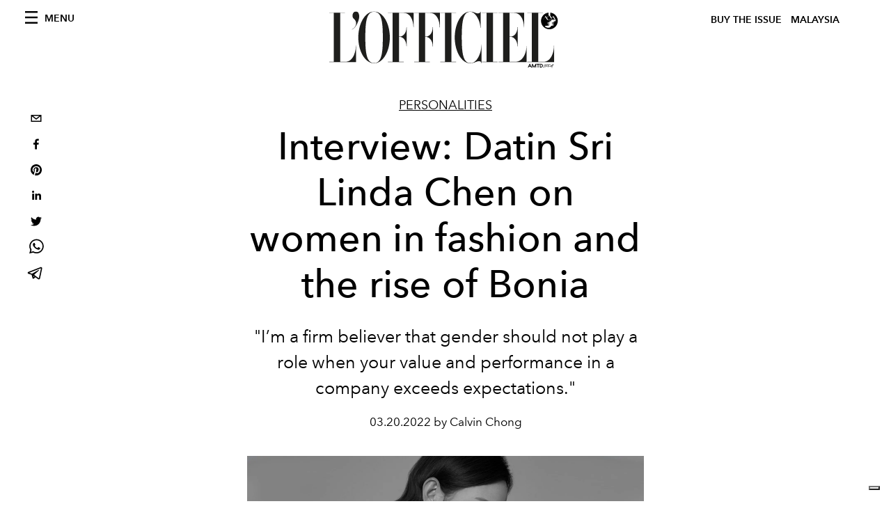

--- FILE ---
content_type: text/html; charset=utf-8
request_url: https://www.lofficielmalaysia.com/_next/data/5d6d4a87b1b454b32309fa0c13d2f36d95041297/en.json
body_size: 5791
content:
{"pageProps":{"preview":false,"subscription":{"enabled":false,"initialData":{"magazines":[{"id":"Va2MeTL5TO-Q0efmSIkMVA","externalUrl":"https://www.magzter.com/MY/AMTD-Digital-Media-Solutions/LOFFICIEL-Malaysia/Fashion/1887527","title":"November 2024","coverImage":{"alt":"L'Officiel Malaysia November 2024 issue featuring Nia Atasha in Dior","width":610,"height":782,"smartTags":["dress","book","publication","formal wear","adult","female","person","woman","portrait","fashion"],"url":"https://www.datocms-assets.com/55615/1732077963-screenshot-2024-11-20-124344.jpg?auto=format%2Ccompress&cs=srgb"}},{"id":"D3neDhRPQXKH1hc5G-x1Ng","externalUrl":"https://www.magzter.com/MY/AMTD-Digital-Media-Solutions/LOFFICIEL-Malaysia/Fashion/1851030","title":"October 2024","coverImage":{"alt":"L'Officiel Malaysia October 2024 issue featuring Nanon Korapat in Coach","width":603,"height":792,"smartTags":["accessories","bag","handbag","publication","purse","formal wear","adult","male","man","person"],"url":"https://www.datocms-assets.com/55615/1732077911-screenshot-2024-11-20-124408.jpg?auto=format%2Ccompress&cs=srgb"}},{"id":"TIoX3LYSTdGUzulRBCq9dQ","externalUrl":"https://www.magzter.com/MY/AMTD-Digital-Media-Solutions/LOFFICIEL-Malaysia/Fashion/1822499","title":"September 2024","coverImage":{"alt":"September 2024 issue featuring Win Metawin","width":2598,"height":3366,"smartTags":["person","clothing","pants","footwear","shoe","face","head","publication","wood","fashion"],"url":"https://www.datocms-assets.com/55615/1725418657-00-lom-cover-prada-win-0924-a.jpg?auto=format%2Ccompress&cs=srgb"}},{"id":"KeqTYqKDQLa0o8p2L-Nt1g","externalUrl":"https://www.magzter.com/MY/AMTD-Digital-Media-Solutions/LOFFICIEL-Malaysia/Fashion/1786230","title":"August 2024","coverImage":{"alt":"L'Officiel Malaysia August 2024 starring Qin Huilan","width":635,"height":823,"smartTags":["clothing","coat","person","glove","bag","handbag","costume","people","face","shoe"],"url":"https://www.datocms-assets.com/55615/1725423173-screenshot-2024-09-04-120954.jpg?auto=format%2Ccompress&cs=srgb"}},{"id":"QuAzMbxfQgmYvCTn4jBIQA","externalUrl":"https://www.magzter.com/MY/AMTD-Digital-Media-Solutions/LOFFICIEL-Malaysia/Fashion/1724950","title":"June/July 2024","coverImage":{"alt":"L'Officiel Malaysia June/July 2024 issue starring Supassara","width":630,"height":822,"smartTags":["clothing","pants","jeans","person","publication","shorts","face","head","hosiery","sock"],"url":"https://www.datocms-assets.com/55615/1725423122-screenshot-2024-09-04-121008.jpg?auto=format%2Ccompress&cs=srgb"}},{"id":"dH6BJkd2S2ex2FAqzQSwPQ","externalUrl":"https://www.magzter.com/MY/AMTD-Digital-Media-Solutions/LOFFICIEL-Malaysia/Fashion/1692077","title":"May 2024","coverImage":{"alt":"L'Officiel Malaysia May 2024 issue starring Alicia Amin","width":635,"height":823,"smartTags":["adult","female","person","woman","accessories","bracelet","jewelry","tattoo","publication","finger"],"url":"https://www.datocms-assets.com/55615/1725423087-screenshot-2024-09-04-121026.jpg?auto=format%2Ccompress&cs=srgb"}},{"id":"NotyVg6MQry2r1OXeZKyLA","externalUrl":"https://www.magzter.com/MY/AMTD-Digital-Media-Solutions/LOFFICIEL-Malaysia/Fashion/?redirect=true","title":"April 2024 (ver. 2)","coverImage":{"alt":"April 2024 cover featuring Ameera Khan in Ralph Lauren and Chaumet","width":662,"height":862,"smartTags":["accessories","publication","adult","female","person","woman","jewelry","ring","finger","necklace"],"url":"https://www.datocms-assets.com/55615/1712529312-screenshot-2024-04-08-062757.png?auto=format%2Ccompress&cs=srgb"}},{"id":"ZeViKUY4RKWzd7aTEBfGZQ","externalUrl":"https://www.magzter.com/MY/AMTD-Digital-Media-Solutions/LOFFICIEL-Malaysia/Fashion/?redirect=true","title":"April 2024 (ver.1)","coverImage":{"alt":"April 2024 featuring Ameera Khan in Polo Ralph Lauren","width":662,"height":861,"smartTags":["accessories","bag","handbag","coat","jacket","blazer","formal wear","suit","purse","person"],"url":"https://www.datocms-assets.com/55615/1712529319-screenshot-2024-04-08-062732.png?auto=format%2Ccompress&cs=srgb"}},{"id":"VIQlqU13RgCL42Y0DE_xFA","externalUrl":"https://www.magzter.com/MY/AMTD-Digital-Media-Solutions/LOFFICIEL-Malaysia/Fashion/1628917","title":"March 2024","coverImage":{"alt":"March 2024 cover featuring Park Gyu-young in Gucci","width":637,"height":828,"smartTags":["accessories","bag","handbag","purse","adult","female","person","woman","publication","face"],"url":"https://www.datocms-assets.com/55615/1712532418-screenshot-2024-04-08-072526.png?auto=format%2Ccompress&cs=srgb"}},{"id":"WWrB94RhSD6lst0FMcJbdA","externalUrl":"https://www.magzter.com/MY/AMTD-Digital-Media-Solutions/LOFFICIEL-Malaysia/Fashion/1591821","title":"February 2024","coverImage":{"alt":"February 2024 cover featuring Bonia","width":638,"height":830,"smartTags":["accessories","bag","handbag","couch","furniture","person","purse","face","head","wallet"],"url":"https://www.datocms-assets.com/55615/1712532337-screenshot-2024-04-08-072501.png?auto=format%2Ccompress&cs=srgb"}}],"homepage":{"id":"59894859","featuredArticleSection":[{"featuredArticle":{"id":"CGuBGw_hT5edRtxx2pRtVw","originalPublicationDate":"2025-12-01T00:00:00+08:00","_firstPublishedAt":"2025-11-28T19:34:39+08:00","publishedAuthorName":"L'Officiel Malaysia","editorName":"","slug":"swarovski-s-top-holiday-picks-sparkling-gifts-for-you-and-your-loved-ones","title":"Swarovski’s Holiday Picks: The gift of joy for you and your loved ones","abstract":"<p data-start=\"96\" data-end=\"309\">Discover Swarovski&rsquo;s dazzling holiday collection, from Millenia and Matrix to the Ariana Grande x Swarovski collection, and find the perfect sparkling gifts for yourself and your loved ones this festive season.</p>","category":{"id":"58980326","slug":"jewellery-watches","title":"Watches & Jewellery"},"previewImage":{"alt":null,"smartTags":["clothing","glove","bracelet","jewelry","person","necklace","adult","bride","female","woman"],"title":null,"urlBig":"https://www.datocms-assets.com/55615/1763526054-swarovski_2024-holiday-campaign_ariana-grande-by-mert-and-marcus-6.jpg?auto=format%2Ccompress&cs=srgb&fit=crop&h=800&w=2560","urlMedium":"https://www.datocms-assets.com/55615/1763526054-swarovski_2024-holiday-campaign_ariana-grande-by-mert-and-marcus-6.jpg?auto=format%2Ccompress&cs=srgb&fit=crop&h=660&w=868","urlSmall":"https://www.datocms-assets.com/55615/1763526054-swarovski_2024-holiday-campaign_ariana-grande-by-mert-and-marcus-6.jpg?auto=format%2Ccompress&cs=srgb&fit=crop&h=468&w=666"},"postCover":[{}]},"relatedArticles":[{"id":"CGuBGw_hT5edRtxx2pRtVw","originalPublicationDate":"2025-12-01T00:00:00+08:00","_firstPublishedAt":"2025-11-28T19:34:39+08:00","publishedAuthorName":"L'Officiel Malaysia","editorName":"","slug":"swarovski-s-top-holiday-picks-sparkling-gifts-for-you-and-your-loved-ones","title":"Swarovski’s Holiday Picks: The gift of joy for you and your loved ones","abstract":"<p data-start=\"96\" data-end=\"309\">Discover Swarovski&rsquo;s dazzling holiday collection, from Millenia and Matrix to the Ariana Grande x Swarovski collection, and find the perfect sparkling gifts for yourself and your loved ones this festive season.</p>","category":{"id":"58980326","slug":"jewellery-watches","title":"Watches & Jewellery"},"previewImage":{"alt":null,"smartTags":["clothing","glove","bracelet","jewelry","person","necklace","adult","bride","female","woman"],"title":null,"urlBig":"https://www.datocms-assets.com/55615/1763526054-swarovski_2024-holiday-campaign_ariana-grande-by-mert-and-marcus-6.jpg?auto=format%2Ccompress&cs=srgb&fit=crop&h=800&w=2560","urlMedium":"https://www.datocms-assets.com/55615/1763526054-swarovski_2024-holiday-campaign_ariana-grande-by-mert-and-marcus-6.jpg?auto=format%2Ccompress&cs=srgb&fit=crop&h=660&w=868","urlSmall":"https://www.datocms-assets.com/55615/1763526054-swarovski_2024-holiday-campaign_ariana-grande-by-mert-and-marcus-6.jpg?auto=format%2Ccompress&cs=srgb&fit=crop&h=468&w=666"},"postCover":[{}]},{"id":"ctq9DZi_R9S6ah0nsYqRpQ","originalPublicationDate":"2025-12-01T02:56:37+08:00","_firstPublishedAt":"2025-12-01T14:34:51+08:00","publishedAuthorName":"Matthew Lee","editorName":"Matthew Lee","slug":"mama-2025-awardee-full-list","title":"MAMA 2025 Winners: G-Dragon, Aespa, and Rosé, each won 4 major awards","abstract":"<p>MAMA 2025 recently concluded at the Kai Tak Main Stadium in Hong Kong. The organizers and participating artists responded in a more compassionate way, facing this unforgettable and indelible pain together with the people of Hong Kong.</p>","category":{"id":"58979993","slug":"fashion","title":"Fashion"},"previewImage":{"alt":null,"smartTags":["clothing","footwear","shoe","person","adult","female","woman","accessories","jewelry","necklace"],"title":null,"urlBig":"https://www.datocms-assets.com/55615/1764569415-1764528305-snapinsta-to_590889598_18096846794285584_7655904221842469459_n.jpg?auto=format%2Ccompress&cs=srgb&fit=crop&h=800&w=2560","urlMedium":"https://www.datocms-assets.com/55615/1764569415-1764528305-snapinsta-to_590889598_18096846794285584_7655904221842469459_n.jpg?auto=format%2Ccompress&cs=srgb&fit=crop&h=660&w=868","urlSmall":"https://www.datocms-assets.com/55615/1764569415-1764528305-snapinsta-to_590889598_18096846794285584_7655904221842469459_n.jpg?auto=format%2Ccompress&cs=srgb&fit=crop&h=468&w=666"},"postCover":[{}]},{"id":"DBPL0AghRWWWrLZV-C7LoQ","originalPublicationDate":"2025-11-30T16:41:58+08:00","_firstPublishedAt":"2025-12-01T14:33:30+08:00","publishedAuthorName":"L'Officiel Malaysia","editorName":"","slug":"asap-rocky-chanel","title":"A$AP Rocky appointed Chanel brand ambassador ahead of Chanel Metiers d'art show","abstract":"<p><span>This appointment not only breaks through the traditional boundaries of high fashion houses but also signifies a new stage in the fusion of street culture and luxury fashion.</span></p>","category":{"id":"58979993","slug":"fashion","title":"Fashion"},"previewImage":{"alt":null,"smartTags":["art","collage","face","head","person","portrait","adult","male","man","people"],"title":null,"urlBig":"https://www.datocms-assets.com/55615/1764569471-1764491313-d.avif?auto=format%2Ccompress&cs=srgb&fit=crop&h=800&w=2560","urlMedium":"https://www.datocms-assets.com/55615/1764569471-1764491313-d.avif?auto=format%2Ccompress&cs=srgb&fit=crop&h=660&w=868","urlSmall":"https://www.datocms-assets.com/55615/1764569471-1764491313-d.avif?auto=format%2Ccompress&cs=srgb&fit=crop&h=468&w=666"},"postCover":[{}]}]}],"seo":[{"attributes":null,"content":"L'Officiel Malaysia","tag":"title"},{"attributes":{"property":"og:title","content":"L'Officiel Malaysia"},"content":null,"tag":"meta"},{"attributes":{"name":"twitter:title","content":"L'Officiel Malaysia"},"content":null,"tag":"meta"},{"attributes":{"name":"description","content":"L’Officiel Malaysia sets itself apart as one of the most influential voices covering fashion, beauty, watches, jewellery and lifestyle in Malaysia."},"content":null,"tag":"meta"},{"attributes":{"property":"og:description","content":"L’Officiel Malaysia sets itself apart as one of the most influential voices covering fashion, beauty, watches, jewellery and lifestyle in Malaysia."},"content":null,"tag":"meta"},{"attributes":{"name":"twitter:description","content":"L’Officiel Malaysia sets itself apart as one of the most influential voices covering fashion, beauty, watches, jewellery and lifestyle in Malaysia."},"content":null,"tag":"meta"},{"attributes":{"property":"og:image","content":"https://www.datocms-assets.com/55615/1701979666-l_officiel-x-chanel-5107.jpg?auto=format&fit=max&w=1200"},"content":null,"tag":"meta"},{"attributes":{"property":"og:image:width","content":"1200"},"content":null,"tag":"meta"},{"attributes":{"property":"og:image:height","content":"675"},"content":null,"tag":"meta"},{"attributes":{"name":"twitter:image","content":"https://www.datocms-assets.com/55615/1701979666-l_officiel-x-chanel-5107.jpg?auto=format&fit=max&w=1200"},"content":null,"tag":"meta"},{"attributes":{"property":"og:locale","content":"en"},"content":null,"tag":"meta"},{"attributes":{"property":"og:type","content":"website"},"content":null,"tag":"meta"},{"attributes":{"property":"og:site_name","content":"L'Officiel Malaysia | Fashion, Beauty, Lifestyle, Arts & Culture"},"content":null,"tag":"meta"},{"attributes":{"property":"article:modified_time","content":"2025-12-03T02:11:48Z"},"content":null,"tag":"meta"},{"attributes":{"property":"article:publisher","content":"https://www.facebook.com/lofficielmy"},"content":null,"tag":"meta"},{"attributes":{"name":"twitter:card","content":"summary"},"content":null,"tag":"meta"},{"attributes":{"name":"twitter:site","content":"@https://twitter.com/lofficielmy"},"content":null,"tag":"meta"}],"homepageBlocks":[{"id":"148970141","__typename":"TwoArticleAndAdvRecord","sectionTitle":"","featuredArticles":[{"id":"DE7bnH_BRw2OQp8UYP93lg","originalPublicationDate":"2025-11-05T00:00:00+08:00","_firstPublishedAt":"2025-11-05T18:03:31+08:00","publishedAuthorName":"L'Officiel Malaysia","editorName":"","slug":"cover-story-zerobaseone-s-sung-han-bin-and-park-gun-wook-on-seizing-the-moment","title":"Cover Story: ZEROBASEONE's Sung Han Bin and Park Gun Wook on seizing the moment","abstract":"<p class=\"p1\">From rookie awards to world tours, ZEROBASEONE is proving that their moment is not coming, it is already here. Sung Han Bin and Park Gun Wook tell us how it is done.&nbsp;</p>","category":{"id":"59008659","slug":"issues","title":"Issues"},"previewImage":{"alt":null,"smartTags":["coat","jacket","vest","pants","sweater","people","person","photography","blazer","sweatshirt"],"title":null,"urlBig":"https://www.datocms-assets.com/55615/1762152138-lom-cover-story-coach-1125-web-copy.jpg?auto=format%2Ccompress&crop=focalpoint&cs=srgb&fit=crop&fp-x=0.49&fp-y=0.27&h=800&w=2560","urlMedium":"https://www.datocms-assets.com/55615/1762152138-lom-cover-story-coach-1125-web-copy.jpg?auto=format%2Ccompress&crop=focalpoint&cs=srgb&fit=crop&fp-x=0.49&fp-y=0.27&h=660&w=868","urlSmall":"https://www.datocms-assets.com/55615/1762152138-lom-cover-story-coach-1125-web-copy.jpg?auto=format%2Ccompress&crop=focalpoint&cs=srgb&fit=crop&fp-x=0.49&fp-y=0.27&h=468&w=666"},"postCover":[{}]},{"id":"a7uuM1cTT46ELPhXUa8OQQ","originalPublicationDate":"2025-11-20T00:00:00+08:00","_firstPublishedAt":"2025-11-20T19:00:00+08:00","publishedAuthorName":"L'Officiel Malaysia","editorName":"","slug":"digital-cover-work-mode-on-feat-model-janice-low-in-celine","title":"Digital cover: Work mode — on — feat. model Janice Low in Celine ","abstract":"<p class=\"p1\">Our latest digital cover celebrates Michael Rider&rsquo;s debut collection for Celine.</p>","category":{"id":"147563500","slug":"digital-cover","title":"Digital Cover"},"previewImage":{"alt":null,"smartTags":["formal wear","suit","blazer","jacket","shoe","adult","male","man","person","tuxedo"],"title":null,"urlBig":"https://www.datocms-assets.com/55615/1763622385-lom-digital-cover-celine-1125-hr1.jpg?auto=format%2Ccompress&crop=focalpoint&cs=srgb&fit=crop&fp-x=0.42&fp-y=0.21&h=800&w=2560","urlMedium":"https://www.datocms-assets.com/55615/1763622385-lom-digital-cover-celine-1125-hr1.jpg?auto=format%2Ccompress&crop=focalpoint&cs=srgb&fit=crop&fp-x=0.42&fp-y=0.21&h=660&w=868","urlSmall":"https://www.datocms-assets.com/55615/1763622385-lom-digital-cover-celine-1125-hr1.jpg?auto=format%2Ccompress&crop=focalpoint&cs=srgb&fit=crop&fp-x=0.42&fp-y=0.21&h=468&w=666"},"postCover":[{}]}]},{"id":"59894896","__typename":"LatestArticleRecord","sectionTitle":"Latest","blockRank":1},{"id":"60016426","__typename":"LatestArticleRecord","sectionTitle":"Latest","blockRank":2},{"id":"SJgr9LLDTr6tYQUh20_CIQ","sectionTitle":"","__typename":"BigArticleAndTwoRelatedRecord","featuredArticle":{"id":"NyF_H6aqQ66taK-uGxSx_Q","originalPublicationDate":null,"_firstPublishedAt":"2025-11-19T22:42:33+08:00","publishedAuthorName":"L'Officiel Malaysia","editorName":"","slug":"live-ji-chang-wook-celebrates-rado-s-milestones-in-bangkok","title":"LIVE: Ji Chang-wook celebrates Rado's milestones in Bangkok","abstract":"<p>Want to be part of this special occasion? Watch it live here on Nov 20, 7 PM (Malaysia time).</p>","category":{"id":"58980326","slug":"jewellery-watches","title":"Watches & Jewellery"},"previewImage":{"alt":null,"smartTags":["silhouette","adult","male","man","person","advertisement","poster"],"title":null,"urlBig":"https://www.datocms-assets.com/55615/1763562982-img_1967.jpg?auto=format%2Ccompress&cs=srgb&fit=crop&h=800&w=2560","urlMedium":"https://www.datocms-assets.com/55615/1763562982-img_1967.jpg?auto=format%2Ccompress&cs=srgb&fit=crop&h=660&w=868","urlSmall":"https://www.datocms-assets.com/55615/1763562982-img_1967.jpg?auto=format%2Ccompress&cs=srgb&fit=crop&h=468&w=666"},"postCover":[{}]},"relatedArticles":[{"id":"Ewh_1mE_SlyrKRKEifkpjg","originalPublicationDate":"2025-06-16T00:00:00+08:00","_firstPublishedAt":"2025-06-16T15:54:45+08:00","publishedAuthorName":"Calvin Chong","editorName":"","slug":"video-exclusive-interview-nct-do-young-album-soar-2025-asia-concert-tour","title":"[VIDEO] Exclusive: NCT's DO YOUNG on his new album \"Soar\" and 2025 Asia concert tour","abstract":"<p>Hoping to give his fans \"the power to make people dream\", NCT's DO YOUNG sits down with us to dissect his 2nd solo album, <em>Soar, </em>and what he hopes for fans in his upcoming concert tour in Asia.</p>","category":{"id":"58980017","slug":"personalities","title":"Personalities"},"previewImage":{"alt":null,"smartTags":["clothing","shirt","accessories","formal wear","tie","person","publication","book"],"title":null,"urlBig":"https://www.datocms-assets.com/55615/1749810859-yellow-bold-modern-travel-vlog-youtube-thumbnail_20250613_182334_0000.png?auto=format%2Ccompress&cs=srgb&fit=crop&h=800&w=2560","urlMedium":"https://www.datocms-assets.com/55615/1749810859-yellow-bold-modern-travel-vlog-youtube-thumbnail_20250613_182334_0000.png?auto=format%2Ccompress&cs=srgb&fit=crop&h=660&w=868","urlSmall":"https://www.datocms-assets.com/55615/1749810859-yellow-bold-modern-travel-vlog-youtube-thumbnail_20250613_182334_0000.png?auto=format%2Ccompress&cs=srgb&fit=crop&h=468&w=666"},"postCover":[{}]},{"id":"OiAlJaN7QnSqz7Xly477lQ","originalPublicationDate":null,"_firstPublishedAt":"2025-11-26T21:17:56+08:00","publishedAuthorName":"Angel Fong & Joshua Pang","editorName":"","slug":"interview-hong-kong-actress-charmaine-sheh-on-new-luxury-fearless-roles-and-more","title":"Interview: Hong Kong Actress Charmaine Sheh on new luxury, fearless roles and more","abstract":"<p class=\"p1\">For Charmaine Sheh, &ldquo;new luxury&rdquo; isn&rsquo;t about excess, but about ease, curiosity, and the courage to explore new experiences she&rsquo;s never had before.</p>","category":{"id":"59008659","slug":"issues","title":"Issues"},"previewImage":{"alt":null,"smartTags":["adult","female","person","woman","dancing","jewelry","necklace","pants","formal wear","shoe"],"title":null,"urlBig":"https://www.datocms-assets.com/55615/1764162492-lo-chermaine-sheh-1225-web3.jpg?auto=format%2Ccompress&crop=focalpoint&cs=srgb&fit=crop&fp-x=0.51&fp-y=0.24&h=800&w=2560","urlMedium":"https://www.datocms-assets.com/55615/1764162492-lo-chermaine-sheh-1225-web3.jpg?auto=format%2Ccompress&crop=focalpoint&cs=srgb&fit=crop&fp-x=0.51&fp-y=0.24&h=660&w=868","urlSmall":"https://www.datocms-assets.com/55615/1764162492-lo-chermaine-sheh-1225-web3.jpg?auto=format%2Ccompress&crop=focalpoint&cs=srgb&fit=crop&fp-x=0.51&fp-y=0.24&h=468&w=666"},"postCover":[{}]}]},{"id":"60016483","__typename":"ArticlesFromACategoryRecord","sectionTitle":"Fashion","blockRank":1,"category":{"id":"58979993"}},{"id":"60016507","__typename":"ArticlesFromACategoryRecord","sectionTitle":"Beauty","blockRank":1,"category":{"id":"58979981"}},{"id":"60016484","__typename":"ArticlesFromACategoryRecord","sectionTitle":"Watches & Jewellery","blockRank":1,"category":{"id":"58980326"}},{"id":"60016509","sectionTitle":"","__typename":"BigArticleAndTwoRelatedRecord","featuredArticle":{"id":"NW1BS-IfQNaZrFEUBsZdFA","originalPublicationDate":null,"_firstPublishedAt":"2025-11-06T13:48:50+08:00","publishedAuthorName":"L'Officiel Malaysia","editorName":"L'Officiel Malaysia","slug":"my11loff-every-fashion-moment-at-the-l-officiel-malaysia-s-out-of-the-world-celeb","title":"#MY11LOFF: Every fashion moment at the L'Officiel Malaysia's Out of The World celebration","abstract":"<p><span>Cosmic chic in full orbit.</span></p>","category":{"id":"58979993","slug":"fashion","title":"Fashion"},"previewImage":{"alt":null,"smartTags":["club","cup","urban","people","person","night club","adult","male","man","party"],"title":null,"urlBig":"https://www.datocms-assets.com/55615/1761876615-sau_6146_photo_by_saufi_nadzri.jpg?auto=format%2Ccompress&cs=srgb&fit=crop&h=800&w=2560","urlMedium":"https://www.datocms-assets.com/55615/1761876615-sau_6146_photo_by_saufi_nadzri.jpg?auto=format%2Ccompress&cs=srgb&fit=crop&h=660&w=868","urlSmall":"https://www.datocms-assets.com/55615/1761876615-sau_6146_photo_by_saufi_nadzri.jpg?auto=format%2Ccompress&cs=srgb&fit=crop&h=468&w=666"},"postCover":[{}]},"relatedArticles":[{"id":"OaCoGH19SS-Z5dVyE-b9ow","originalPublicationDate":"2025-11-01T00:00:00+08:00","_firstPublishedAt":"2025-11-01T08:41:50+08:00","publishedAuthorName":"L'Officiel Malaysia ","editorName":"","slug":"go-west-the-vibrant-arty-heart-of-zurich","title":"Go West: The vibrant, arty heart of Zürich","abstract":"<p style=\"font-weight: 400;\">Once an industrial hub, Z&uuml;rich-West has reinvented itself as the city&rsquo;s most dynamic &mdash; and artistic &mdash; district.</p>","category":{"id":"58980443","slug":"travel","title":"Travel"},"previewImage":{"alt":null,"smartTags":["container","laden","shop","shopping","store","z","city","cityscape","construction crane","intersection","metropolis","neighborhood","road","street","urban","person","outdoors"],"title":"FREITAG Flagship Store","urlBig":"https://www.datocms-assets.com/55615/1761043868-freitag-flagship-store-aussenansicht.jpg?auto=format%2Ccompress&cs=srgb&fit=crop&h=800&w=2560","urlMedium":"https://www.datocms-assets.com/55615/1761043868-freitag-flagship-store-aussenansicht.jpg?auto=format%2Ccompress&cs=srgb&fit=crop&h=660&w=868","urlSmall":"https://www.datocms-assets.com/55615/1761043868-freitag-flagship-store-aussenansicht.jpg?auto=format%2Ccompress&cs=srgb&fit=crop&h=468&w=666"},"postCover":[{}]},{"id":"Ib8vBJ9yRyOBt6bFFOGAyA","originalPublicationDate":"2025-11-05T00:00:00+08:00","_firstPublishedAt":"2025-11-05T16:33:30+08:00","publishedAuthorName":"Amelia Tan","editorName":"Amelia Tan","slug":"loff-after-hours-the-distinctive-bars-to-end-the-night-right","title":"LOFF After Hours: Distinctive bars to end the night right in KL","abstract":"<p style=\"font-weight: 400;\"><span>With signature cocktails, cozy atmosphere, and good company.</span></p>","category":{"id":"58979894","slug":"art","title":"Arts, Culture & Lifestyle"},"previewImage":{"alt":null,"smartTags":["furniture","table","lighting","coffee table","dining table","couch","chair","lamp","tabletop"],"title":null,"urlBig":"https://www.datocms-assets.com/55615/1761406298-l-copy.jpg?auto=format%2Ccompress&cs=srgb&fit=crop&h=800&w=2560","urlMedium":"https://www.datocms-assets.com/55615/1761406298-l-copy.jpg?auto=format%2Ccompress&cs=srgb&fit=crop&h=660&w=868","urlSmall":"https://www.datocms-assets.com/55615/1761406298-l-copy.jpg?auto=format%2Ccompress&cs=srgb&fit=crop&h=468&w=666"},"postCover":[{}]}]},{"id":"60016518","__typename":"ArticlesFromACategoryRecord","sectionTitle":"Arts, Culture & Lifestyle","blockRank":1,"category":{"id":"58979894"}}]}}},"__lang":"en","__namespaces":{"common":{"variable-example":"Using a variable {{count}}","article--written-by-label":"by","mainNav--categories-label":"Categories","mainNav--follow-label":"Follow us","mainNav--search-label":"Search","footer--subscription-label":"Subscriptions","footer--about-label":"About","footer--contacts-label":"Contacts","footer--newsletter-title":"Newsletter","footer--newsletter-name":"Name","footer--newsletter-error-message":"Mandatory field","footer--newsletter-surname":"Surname","footer--newsletter-email":"Email","footer--newsletter-tos-acceptance-placeholder":"TOS Acceptance","footer--newsletter-tos-acceptance":"Accept TOS","footer--newsletter-tos-text":"I hereby give my consent to the processing of my personal data for the purposes of ","footer--newsletter-subscribing":"Subscribing","footer--newsletter-subscribed":"Subscribed","footer--newsletter-subscribe":"Subscribe","article--related-articles-label":"Related Articles","article--related-recommended-articles-label":"Recommended posts for you","search--found-label":"Found","search--results-label":"results","search--seo-title-no-query":"Search results page","search--seo-title-with-query":"Search results for:","search--pretitle-label":"SEARCH RESULTS FOR","search--page-label":"Page"}}},"__N_SSG":true}

--- FILE ---
content_type: text/html; charset=utf-8
request_url: https://www.lofficielmalaysia.com/_next/data/5d6d4a87b1b454b32309fa0c13d2f36d95041297/en/issues.json
body_size: 2250
content:
{"pageProps":{"subscription":{"enabled":false,"initialData":{"magazines":[{"id":"Va2MeTL5TO-Q0efmSIkMVA","externalUrl":"https://www.magzter.com/MY/AMTD-Digital-Media-Solutions/LOFFICIEL-Malaysia/Fashion/1887527","title":"November 2024","coverImage":{"alt":"L'Officiel Malaysia November 2024 issue featuring Nia Atasha in Dior","width":610,"height":782,"smartTags":["dress","book","publication","formal wear","adult","female","person","woman","portrait","fashion"],"url":"https://www.datocms-assets.com/55615/1732077963-screenshot-2024-11-20-124344.jpg?auto=format%2Ccompress&cs=srgb"}},{"id":"D3neDhRPQXKH1hc5G-x1Ng","externalUrl":"https://www.magzter.com/MY/AMTD-Digital-Media-Solutions/LOFFICIEL-Malaysia/Fashion/1851030","title":"October 2024","coverImage":{"alt":"L'Officiel Malaysia October 2024 issue featuring Nanon Korapat in Coach","width":603,"height":792,"smartTags":["accessories","bag","handbag","publication","purse","formal wear","adult","male","man","person"],"url":"https://www.datocms-assets.com/55615/1732077911-screenshot-2024-11-20-124408.jpg?auto=format%2Ccompress&cs=srgb"}},{"id":"TIoX3LYSTdGUzulRBCq9dQ","externalUrl":"https://www.magzter.com/MY/AMTD-Digital-Media-Solutions/LOFFICIEL-Malaysia/Fashion/1822499","title":"September 2024","coverImage":{"alt":"September 2024 issue featuring Win Metawin","width":2598,"height":3366,"smartTags":["person","clothing","pants","footwear","shoe","face","head","publication","wood","fashion"],"url":"https://www.datocms-assets.com/55615/1725418657-00-lom-cover-prada-win-0924-a.jpg?auto=format%2Ccompress&cs=srgb"}},{"id":"KeqTYqKDQLa0o8p2L-Nt1g","externalUrl":"https://www.magzter.com/MY/AMTD-Digital-Media-Solutions/LOFFICIEL-Malaysia/Fashion/1786230","title":"August 2024","coverImage":{"alt":"L'Officiel Malaysia August 2024 starring Qin Huilan","width":635,"height":823,"smartTags":["clothing","coat","person","glove","bag","handbag","costume","people","face","shoe"],"url":"https://www.datocms-assets.com/55615/1725423173-screenshot-2024-09-04-120954.jpg?auto=format%2Ccompress&cs=srgb"}},{"id":"QuAzMbxfQgmYvCTn4jBIQA","externalUrl":"https://www.magzter.com/MY/AMTD-Digital-Media-Solutions/LOFFICIEL-Malaysia/Fashion/1724950","title":"June/July 2024","coverImage":{"alt":"L'Officiel Malaysia June/July 2024 issue starring Supassara","width":630,"height":822,"smartTags":["clothing","pants","jeans","person","publication","shorts","face","head","hosiery","sock"],"url":"https://www.datocms-assets.com/55615/1725423122-screenshot-2024-09-04-121008.jpg?auto=format%2Ccompress&cs=srgb"}},{"id":"dH6BJkd2S2ex2FAqzQSwPQ","externalUrl":"https://www.magzter.com/MY/AMTD-Digital-Media-Solutions/LOFFICIEL-Malaysia/Fashion/1692077","title":"May 2024","coverImage":{"alt":"L'Officiel Malaysia May 2024 issue starring Alicia Amin","width":635,"height":823,"smartTags":["adult","female","person","woman","accessories","bracelet","jewelry","tattoo","publication","finger"],"url":"https://www.datocms-assets.com/55615/1725423087-screenshot-2024-09-04-121026.jpg?auto=format%2Ccompress&cs=srgb"}},{"id":"NotyVg6MQry2r1OXeZKyLA","externalUrl":"https://www.magzter.com/MY/AMTD-Digital-Media-Solutions/LOFFICIEL-Malaysia/Fashion/?redirect=true","title":"April 2024 (ver. 2)","coverImage":{"alt":"April 2024 cover featuring Ameera Khan in Ralph Lauren and Chaumet","width":662,"height":862,"smartTags":["accessories","publication","adult","female","person","woman","jewelry","ring","finger","necklace"],"url":"https://www.datocms-assets.com/55615/1712529312-screenshot-2024-04-08-062757.png?auto=format%2Ccompress&cs=srgb"}},{"id":"ZeViKUY4RKWzd7aTEBfGZQ","externalUrl":"https://www.magzter.com/MY/AMTD-Digital-Media-Solutions/LOFFICIEL-Malaysia/Fashion/?redirect=true","title":"April 2024 (ver.1)","coverImage":{"alt":"April 2024 featuring Ameera Khan in Polo Ralph Lauren","width":662,"height":861,"smartTags":["accessories","bag","handbag","coat","jacket","blazer","formal wear","suit","purse","person"],"url":"https://www.datocms-assets.com/55615/1712529319-screenshot-2024-04-08-062732.png?auto=format%2Ccompress&cs=srgb"}},{"id":"VIQlqU13RgCL42Y0DE_xFA","externalUrl":"https://www.magzter.com/MY/AMTD-Digital-Media-Solutions/LOFFICIEL-Malaysia/Fashion/1628917","title":"March 2024","coverImage":{"alt":"March 2024 cover featuring Park Gyu-young in Gucci","width":637,"height":828,"smartTags":["accessories","bag","handbag","purse","adult","female","person","woman","publication","face"],"url":"https://www.datocms-assets.com/55615/1712532418-screenshot-2024-04-08-072526.png?auto=format%2Ccompress&cs=srgb"}},{"id":"WWrB94RhSD6lst0FMcJbdA","externalUrl":"https://www.magzter.com/MY/AMTD-Digital-Media-Solutions/LOFFICIEL-Malaysia/Fashion/1591821","title":"February 2024","coverImage":{"alt":"February 2024 cover featuring Bonia","width":638,"height":830,"smartTags":["accessories","bag","handbag","couch","furniture","person","purse","face","head","wallet"],"url":"https://www.datocms-assets.com/55615/1712532337-screenshot-2024-04-08-072501.png?auto=format%2Ccompress&cs=srgb"}},{"id":"LL50QzbKSxuroEBfsPo05Q","externalUrl":"https://www.magzter.com/MY/AMTD-Digital-Media-Solutions/LOFFICIEL-Malaysia/Fashion/?redirect=true","title":"December/January 2023/2024","coverImage":{"alt":"December/January 2023/2024 issue featuring Janice Low and Aria Ma in Chanel","width":2000,"height":2591,"smartTags":["publication","adult","female","person","woman","jewelry","necklace","face","clothing","dress"],"url":"https://www.datocms-assets.com/55615/1701979674-lo-my-1223.jpg?auto=format%2Ccompress&cs=srgb"}},{"id":"HS4YWFavTkaFZs9H_L1l_g","externalUrl":"https://www.magzter.com/MY/AMTD-Digital-Media-Solutions/LOFFICIEL-Malaysia/Fashion/1499744","title":"November 2023","coverImage":{"alt":"November 2023 issue featuring Lisha Ho in Dior and Cartier","width":725,"height":948,"smartTags":["publication","accessories","jewelry","necklace","person","face","head","book","pendant"],"url":"https://www.datocms-assets.com/55615/1701980534-screenshot-2023-12-08-042202.jpg?auto=format%2Ccompress&cs=srgb"}},{"id":"k6B86NDkRq2VGVSdF4SYrw","externalUrl":"https://www.magzter.com/MY/AMTD-Digital-Media-Solutions/LOFFICIEL-Malaysia/Fashion/1470160","title":"October 2023","coverImage":{"alt":"L'Officiel Malaysia October 2023 issue - Youngji in Coach","width":2000,"height":2591,"smartTags":["dress","fashion","adult","female","person","woman","black hair","formal wear","photography","portrait"],"url":"https://www.datocms-assets.com/55615/1696480146-lo-my-1023.jpg?auto=format%2Ccompress&cs=srgb"}},{"id":"185218706","externalUrl":"https://www.magzter.com/MY/AMTD-Digital-Media-Solutions/LOFFICIEL-Malaysia/Fashion/1438636","title":"September 2023","coverImage":{"alt":"L'Officiel Malaysia September 2023 issue - Sana in Prada","width":739,"height":959,"smartTags":["accessories","bag","handbag","purse","adult","female","person","woman","face","publication"],"url":"https://www.datocms-assets.com/55615/1696481999-screenshot-2023-10-05-125934.jpg?auto=format%2Ccompress&cs=srgb"}},{"id":"160787211","externalUrl":"https://www.magzter.com/SG/AMTD-Digital-Media-Solutions/L%27OFFICIEL-Malaysia/Fashion/1402721","title":"August 2023","coverImage":{"alt":"L'Officiel Malaysia August 2023 - Ameera Khan in Miu Miu","width":586,"height":758,"smartTags":["coat","accessories","bag","handbag","purse","glove","publication","person","sweater","face"],"url":"https://www.datocms-assets.com/55615/1691551455-screenshot-2023-08-09-112244.jpg?auto=format%2Ccompress&cs=srgb"}},{"id":"160787210","externalUrl":"https://www.magzter.com/SG/AMTD-Digital-Media-Solutions/L%27OFFICIEL-Malaysia/Fashion/1338977","title":"June/July 2023","coverImage":{"alt":"L'Officiel Malaysia May 2023 issue - Amelia Henderson in Longines","width":427,"height":586,"smartTags":["wristwatch","adult","female","person","woman","body part","finger","hand","accessories","ankle"],"url":"https://www.datocms-assets.com/55615/1691551459-screenshot-2023-08-09-112401.jpg?auto=format%2Ccompress&cs=srgb"}},{"id":"160787209","externalUrl":"https://www.magzter.com/SG/AMTD-Digital-Media-Solutions/L%27OFFICIEL-Malaysia/Fashion/1306502","title":"May 2023","coverImage":{"alt":"L'Officiel Malaysia May 2023 issue - Alicia Amin in Fendi","width":736,"height":959,"smartTags":["publication","person","advertisement","face","head"],"url":"https://www.datocms-assets.com/55615/1691551447-screenshot-2023-08-09-112219.jpg?auto=format%2Ccompress&cs=srgb"}},{"id":"147751851","externalUrl":"https://www.magzter.com/SG/AMTD-Digital-Media-Solutions/L%27OFFICIEL-Malaysia/Fashion/1272188","title":"April 2023","coverImage":{"alt":"L'Officiel Malaysia April 2023 issue featuring Daiyan Trisha","width":1920,"height":2488,"smartTags":["adult","female","person","woman","bag","handbag","coat","advertisement","high heel","jacket"],"url":"https://www.datocms-assets.com/55615/1680517549-lo-my-0423.jpg?auto=format%2Ccompress&cs=srgb"}}]}},"__lang":"en","__namespaces":{"common":{"variable-example":"Using a variable {{count}}","article--written-by-label":"by","mainNav--categories-label":"Categories","mainNav--follow-label":"Follow us","mainNav--search-label":"Search","footer--subscription-label":"Subscriptions","footer--about-label":"About","footer--contacts-label":"Contacts","footer--newsletter-title":"Newsletter","footer--newsletter-name":"Name","footer--newsletter-error-message":"Mandatory field","footer--newsletter-surname":"Surname","footer--newsletter-email":"Email","footer--newsletter-tos-acceptance-placeholder":"TOS Acceptance","footer--newsletter-tos-acceptance":"Accept TOS","footer--newsletter-tos-text":"I hereby give my consent to the processing of my personal data for the purposes of ","footer--newsletter-subscribing":"Subscribing","footer--newsletter-subscribed":"Subscribed","footer--newsletter-subscribe":"Subscribe","article--related-articles-label":"Related Articles","article--related-recommended-articles-label":"Recommended posts for you","search--found-label":"Found","search--results-label":"results","search--seo-title-no-query":"Search results page","search--seo-title-with-query":"Search results for:","search--pretitle-label":"SEARCH RESULTS FOR","search--page-label":"Page"}}},"__N_SSG":true}

--- FILE ---
content_type: text/html; charset=utf-8
request_url: https://www.google.com/recaptcha/api2/aframe
body_size: 247
content:
<!DOCTYPE HTML><html><head><meta http-equiv="content-type" content="text/html; charset=UTF-8"></head><body><script nonce="vNsTxen4dywiHSOI8giUhg">/** Anti-fraud and anti-abuse applications only. See google.com/recaptcha */ try{var clients={'sodar':'https://pagead2.googlesyndication.com/pagead/sodar?'};window.addEventListener("message",function(a){try{if(a.source===window.parent){var b=JSON.parse(a.data);var c=clients[b['id']];if(c){var d=document.createElement('img');d.src=c+b['params']+'&rc='+(localStorage.getItem("rc::a")?sessionStorage.getItem("rc::b"):"");window.document.body.appendChild(d);sessionStorage.setItem("rc::e",parseInt(sessionStorage.getItem("rc::e")||0)+1);localStorage.setItem("rc::h",'1764780123230');}}}catch(b){}});window.parent.postMessage("_grecaptcha_ready", "*");}catch(b){}</script></body></html>

--- FILE ---
content_type: application/javascript; charset=utf-8
request_url: https://www.lofficielmalaysia.com/_next/static/5d6d4a87b1b454b32309fa0c13d2f36d95041297/_buildManifest.js
body_size: 283
content:
self.__BUILD_MANIFEST=function(s,c,a,e,t,g,u,i,n){return{__rewrites:{beforeFiles:[],afterFiles:[],fallback:[]},"/":[s,e,t,g,u,c,a,"static/chunks/pages/index-f3d038ebdf09c806.js"],"/_error":["static/chunks/pages/_error-2006e5dc730ea353.js"],"/categories/[slug]":[s,e,t,c,i,a,"static/chunks/pages/categories/[slug]-bf35d0081a68f90d.js"],"/categories/[slug]/p/[page]":[s,e,t,c,i,a,"static/chunks/pages/categories/[slug]/p/[page]-0c92953aaf4ef006.js"],"/contacts":[s,e,t,g,c,a,"static/chunks/pages/contacts-5b695c8fe3237d42.js"],"/issues":[s,e,g,c,a,"static/chunks/pages/issues-2ea7938fe69e424a.js"],"/search":[s,t,g,"static/chunks/5540-744611c5e7ff2af7.js","static/chunks/4615-734e310bb1c4ffde.js",c,a,"static/chunks/pages/search-b3e4aa0a3bcd1cf0.js"],"/tags/[slug]":[s,e,t,c,n,a,"static/chunks/pages/tags/[slug]-3dceb7744938be07.js"],"/tags/[slug]/p/[page]":[s,e,t,c,n,a,"static/chunks/pages/tags/[slug]/p/[page]-bcd7a840fc83726e.js"],"/[category]/[slug]":[s,e,t,g,u,"static/chunks/8812-604545594070dc6b.js",c,a,"static/chunks/pages/[category]/[slug]-064bdbae0a6788fb.js"],sortedPages:["/","/_app","/_error","/categories/[slug]","/categories/[slug]/p/[page]","/contacts","/issues","/search","/tags/[slug]","/tags/[slug]/p/[page]","/[category]/[slug]"]}}("static/chunks/7752-0ee45dbe579cac7a.js","static/chunks/5195-c48710eb2659dd6f.js","static/css/92dccaead4ed6abf.css","static/chunks/7680-53bf0fb324c851f0.js","static/chunks/1162-45850e036faad960.js","static/chunks/6130-e546692bcb79011a.js","static/chunks/8569-3d4b7cc46403b650.js","static/chunks/9065-f4df188a1165dde2.js","static/chunks/3132-b43b27988b43fe3e.js"),self.__BUILD_MANIFEST_CB&&self.__BUILD_MANIFEST_CB();

--- FILE ---
content_type: application/javascript; charset=utf-8
request_url: https://www.lofficielmalaysia.com/_next/static/chunks/4666.0d335492c00d4b96.js
body_size: 288
content:
"use strict";(self.webpackChunk_N_E=self.webpackChunk_N_E||[]).push([[4666],{4666:function(i,l,a){a.r(l),a.d(l,{default:function(){return h}});var t=a(3288),e=a(2493),s=a.n(e);function h(i){var l,a,e,h,d,r,n=i.caption,c=i.images,o=function(i,l){var a=arguments.length>2&&void 0!==arguments[2]?arguments[2]:5,t=i.height,e=i.width,s=e/t,h=0,d=0,r=100,n=0;return i&&l?(h=l.height,d=l.width/h,r=100-a):(d=0,r=100),{image_1:s*r/(n=s+d),image_2:d*r/n}};return(0,t.jsxs)("div",{className:"space--both-5",children:[(0,t.jsxs)("div",{className:"image-row",children:[(0,t.jsx)("div",{className:"adaptive-img",style:{display:"inline-block",position:"relative",width:"".concat(o(c[0],c[1],2.5).image_1,"%")},children:(0,t.jsx)(s(),{alt:c[0].alt?c[0].alt:null===(l=c[0].smartTags)||void 0===l?void 0:l.join(" "),src:c[0].url,height:c[0].height,width:c[0].width,placeholder:"blur",blurDataURL:c[0].blurUpThumb})}),c[1]&&(0,t.jsx)("div",{className:"adaptive-img",style:{display:"inline-block",position:"relative",width:"".concat(o(c[0],c[1],2.5).image_2,"%")},children:(0,t.jsx)(s(),{alt:c[1].alt?c[1].alt:null===(a=c[1].smartTags)||void 0===a?void 0:a.join(" "),src:c[1].url,height:c[1].height,width:c[1].width,placeholder:"blur",blurDataURL:c[1].blurUpThumb})})]}),c[2]&&(0,t.jsxs)("div",{className:"image-row",children:[(0,t.jsx)("div",{className:"adaptive-img",style:{display:"inline-block",position:"relative",width:"".concat(o(c[2],c[3],2.5).image_1,"%")},children:(0,t.jsx)(s(),{alt:c[2].alt?c[2].alt:null===(e=c[2].smartTags)||void 0===e?void 0:e.join(" "),src:c[2].url,height:c[2].height,width:c[2].width,placeholder:"blur",blurDataURL:c[2].blurUpThumb})}),c[3]&&(0,t.jsx)("div",{className:"adaptive-img",style:{display:"inline-block",position:"relative",width:"".concat(o(c[2],c[3],2.5).image_2,"%")},children:(0,t.jsx)(s(),{alt:c[3].alt?c[3].alt:null===(h=c[3].smartTags)||void 0===h?void 0:h.join(" "),src:c[3].url,height:c[3].height,width:c[3].width,placeholder:"blur",blurDataURL:c[3].blurUpThumb})})]}),c[4]&&(0,t.jsxs)("div",{className:"image-row",children:[(0,t.jsx)("div",{className:"adaptive-img",style:{display:"inline-block",position:"relative",width:"".concat(o(c[4],c[5],2.5).image_1,"%")},children:(0,t.jsx)(s(),{alt:c[4].alt?c[4].alt:null===(d=c[4].smartTags)||void 0===d?void 0:d.join(" "),src:c[4].url,height:c[4].height,width:c[4].width,placeholder:"blur",blurDataURL:c[4].blurUpThumb})}),c[5]&&(0,t.jsx)("div",{className:"adaptive-img",style:{display:"inline-block",position:"relative",width:"".concat(o(c[4],c[5],2.5).image_2,"%")},children:(0,t.jsx)(s(),{alt:c[5].alt?c[5].alt:null===(r=c[5].smartTags)||void 0===r?void 0:r.join(" "),src:c[5].url,height:c[5].height,width:c[5].width,placeholder:"blur",blurDataURL:c[5].blurUpThumb})})]}),n&&(0,t.jsx)("div",{className:"space--both-1",children:(0,t.jsx)("div",{className:"align--center",children:n})})]})}}}]);

--- FILE ---
content_type: application/javascript; charset=utf-8
request_url: https://www.lofficielmalaysia.com/_next/static/chunks/9065-f4df188a1165dde2.js
body_size: 4781
content:
"use strict";(self.webpackChunk_N_E=self.webpackChunk_N_E||[]).push([[9065,37,5886,1627],{7165:function(e,i,l){var a=l(3288),s=l(6731),t=l.n(s),o=l(2493),n=l.n(o),d=l(1459),r=l(1162);i.Z=function(e){var i=e.featuredArticles;return(0,a.jsx)("div",{className:"wrap--on-lap",children:(0,a.jsx)("div",{className:"grid",style:{display:"block"},children:null===i||void 0===i?void 0:i.filter((function(e){return void 0!==e})).map((function(e){var i,l,s,o=(null===e||void 0===e?void 0:e.originalPublicationDate)?null===e||void 0===e?void 0:e.originalPublicationDate:null===e||void 0===e?void 0:e._firstPublishedAt,c=(null===e||void 0===e?void 0:e.publishedAuthorName)?null===e||void 0===e?void 0:e.publishedAuthorName:null===e||void 0===e?void 0:e.editorName;return(0,a.jsx)("div",{className:"grid__item lap-4-12",children:(0,a.jsx)("div",{className:"space--bottom-1-on-lap",children:(0,a.jsx)(t(),{href:"/".concat(null===e||void 0===e||null===(i=e.category)||void 0===i?void 0:i.slug,"/").concat(null===e||void 0===e?void 0:e.slug),children:(0,a.jsxs)("a",{className:"stack",children:[(0,a.jsx)("div",{className:"stack__image",children:(0,a.jsx)(n(),{src:null===e||void 0===e?void 0:e.previewImage.urlMedium,alt:(null===e||void 0===e?void 0:e.previewImage.alt)?null===e||void 0===e?void 0:e.previewImage.alt:null===(l=null===e||void 0===e?void 0:e.previewImage.smartTags)||void 0===l?void 0:l.join(" "),layout:"fill",objectFit:"cover"})}),(0,a.jsxs)("div",{className:"stack__body",children:[(0,a.jsx)("h4",{className:"stack__pretitle",children:null===e||void 0===e||null===(s=e.category)||void 0===s?void 0:s.title}),(0,a.jsx)("h3",{className:"stack__title",children:(0,a.jsx)("span",{className:"hover-underline",children:null===e||void 0===e?void 0:e.title})}),(0,a.jsx)("div",{className:"stack__text",children:(0,r.ZP)(null===e||void 0===e?void 0:e.abstract)}),(0,a.jsx)("div",{className:"stack__footer",children:(0,d.fC)(c,o)})]})]})})})},null===e||void 0===e?void 0:e.id)}))})})}},2519:function(e,i,l){l.d(i,{Z:function(){return m}});var a=l(3288),s=l(6731),t=l.n(s),o=l(2493),n=l.n(o),d=l(1459),r=l(1162),c=l(582),v=l(1730),u=l(1395);function m(e){var i,l,s=e.featuredArticle,o=e.relatedArticles,m=(0,u.useRouter)(),h=(null===s||void 0===s?void 0:s.originalPublicationDate)?null===s||void 0===s?void 0:s.originalPublicationDate:null===s||void 0===s?void 0:s._firstPublishedAt,g=(null===s||void 0===s?void 0:s.publishedAuthorName)?null===s||void 0===s?void 0:s.publishedAuthorName:null===s||void 0===s?void 0:s.editorName,p=null===s||void 0===s?void 0:s.postCover.filter((function(e){return"VideoCoverRecord"===e.__typename})).pop();return(0,a.jsx)("div",{children:(0,a.jsxs)("div",{className:"post-roaster--full",style:{display:"block"},children:[(0,a.jsx)("div",{className:"post-roaster__main",children:(0,a.jsx)(t(),{href:"/".concat(null===s||void 0===s||null===(i=s.category)||void 0===i?void 0:i.slug,"/").concat(null===s||void 0===s?void 0:s.slug),children:(0,a.jsxs)("a",{className:"stack-showcase stack-showcase--floated",children:[(0,a.jsx)("div",{className:"stack-showcase__image",children:p?(0,a.jsx)("div",{className:"js-video-hero",children:(0,a.jsx)("div",{className:"article-layout__figure__video",children:(0,a.jsxs)("div",{className:"video-hero",children:[(0,a.jsx)("div",{className:"video-hero__cover"}),(0,a.jsx)("div",{className:"video-hero__tv",children:(0,a.jsx)("iframe",{className:"video-hero__screen",src:"https://www.youtube-nocookie.com/embed/".concat((0,d.B$)(p.url),"/?controls=0&autoplay=1&mute=1&loop=1&playlist=").concat((0,d.B$)(p.url),"&start=").concat(p.startSeconds||0,"&end=").concat(p.endSeconds)})})]})})}):(0,a.jsx)(n(),{src:null===s||void 0===s?void 0:s.previewImage.urlBig,alt:null===s||void 0===s?void 0:s.previewImage.alt,layout:"fill",objectFit:"cover"})}),(0,a.jsxs)("div",{className:"stack-showcase__body",children:[(0,a.jsx)("h4",{className:"stack-showcase__pretitle",children:null===s||void 0===s||null===(l=s.category)||void 0===l?void 0:l.title}),(0,a.jsx)("h3",{className:"stack-showcase__title",children:(0,a.jsx)("span",{className:"hover-underline",children:null===s||void 0===s?void 0:s.title})}),(0,a.jsx)("div",{className:"stack-showcase__text",children:(0,r.ZP)(null===s||void 0===s?void 0:s.abstract)}),(0,a.jsx)("div",{className:"stack-showcase__footer",children:(0,d.fC)(g,h)})]})]})})}),(0,a.jsxs)("div",{className:"wrap",children:[(0,a.jsx)("div",{className:"space--both-2",children:(0,a.jsx)(c.Un,{className:"_iub_cs_activate-inline adv--topdesktop",adUnit:"/21831397253/Officiel_Global_Home_Page",sizes:[[320,100],[300,50]],sizeMapping:[{viewport:[0,0],sizes:[[320,100],[300,50]]}],targetingArguments:{environment:"production",market:v.Z.countryName,page_type:"category_page",slot:"body",category:m.query.slug}})}),(0,a.jsx)("div",{className:"post-roaster__others",children:(0,a.jsx)("div",{className:"grid",children:o.map((function(e){var i,l,s,o=(null===e||void 0===e?void 0:e.originalPublicationDate)?null===e||void 0===e?void 0:e.originalPublicationDate:null===e||void 0===e?void 0:e._firstPublishedAt,c=(null===e||void 0===e?void 0:e.publishedAuthorName)?null===e||void 0===e?void 0:e.publishedAuthorName:null===e||void 0===e?void 0:e.editorName;return(0,a.jsx)("div",{className:"grid__item lap-4-12",children:(0,a.jsx)("div",{className:"post-roaster__others__item",children:(0,a.jsx)(t(),{href:"/".concat(null===e||void 0===e||null===(i=e.category)||void 0===i?void 0:i.slug,"/").concat(null===e||void 0===e?void 0:e.slug),children:(0,a.jsxs)("a",{className:"hallway hallway--stack-eq-lap",children:[(0,a.jsx)("div",{className:"hallway__image",children:(0,a.jsx)(n(),{src:null===e||void 0===e?void 0:e.previewImage.urlSmall,alt:(null===e||void 0===e?void 0:e.previewImage.alt)?null===e||void 0===e?void 0:e.previewImage.alt:null===(l=null===e||void 0===e?void 0:e.previewImage.smartTags)||void 0===l?void 0:l.join(" "),layout:"fill",objectFit:"cover"})}),(0,a.jsxs)("div",{className:"hallway__body",children:[(0,a.jsx)("h4",{className:"hallway__pretitle",children:null===e||void 0===e||null===(s=e.category)||void 0===s?void 0:s.title}),(0,a.jsx)("h3",{className:"hallway__title",children:(0,a.jsx)("span",{className:"hover-underline",children:null===e||void 0===e?void 0:e.title})}),(0,a.jsx)("div",{className:"hallway__text",children:(0,r.ZP)(null===e||void 0===e?void 0:e.abstract)}),(0,a.jsx)("div",{className:"hallway__footer",children:(0,d.fC)(c,o)})]})]})})})},e.id)}))})})]})]})})}},5886:function(e,i,l){l.r(i),l.d(i,{default:function(){return t}});var a=l(3288),s=l(7165);function t(e){var i=e.sectionTitle,l=e.featuredArticles;return e.background?(0,a.jsx)("div",{className:"padding--bottom-3-on-lap",children:(0,a.jsxs)("div",{className:"site-background--gray",children:[(0,a.jsx)("div",{className:"wrap",children:(0,a.jsx)("div",{className:"section-header",children:(0,a.jsx)("h2",{className:"section-header__title",children:i})})}),(0,a.jsx)(s.Z,{featuredArticles:l})]})}):(0,a.jsxs)("div",{className:"padding--bottom-3-on-lap",children:[(0,a.jsx)("div",{className:"wrap",children:(0,a.jsx)("div",{className:"section-header",children:(0,a.jsx)("h2",{className:"section-header__title",children:i})})}),(0,a.jsx)(s.Z,{featuredArticles:l})]})}},37:function(e,i,l){l.r(i),l.d(i,{default:function(){return c}});var a=l(3288),s=l(6731),t=l.n(s),o=l(1459),n=l(1162),d=l(2493),r=l.n(d);function c(e){var i,l,s,d,c,v,u,m,h,g,p,_,j=e.sectionTitle,x=e.featuredArticles,f=e.landscape,N=x[0],y=x[1],b=(null===N||void 0===N?void 0:N.originalPublicationDate)?null===N||void 0===N?void 0:N.originalPublicationDate:null===N||void 0===N?void 0:N._firstPublishedAt,w=(null===N||void 0===N?void 0:N.publishedAuthorName)?null===N||void 0===N?void 0:N.publishedAuthorName:null===N||void 0===N?void 0:N.editorName,k=(null===y||void 0===y?void 0:y.originalPublicationDate)?null===y||void 0===y?void 0:y.originalPublicationDate:null===y||void 0===y?void 0:y._firstPublishedAt,A=(null===y||void 0===y?void 0:y.publishedAuthorName)?null===y||void 0===y?void 0:y.publishedAuthorName:null===y||void 0===y?void 0:y.editorName;return(0,a.jsxs)("div",{className:"padding--bottom-3-on-lap",children:[(0,a.jsx)("div",{className:"wrap",children:(0,a.jsx)("div",{className:"section-header",children:(0,a.jsx)("h2",{className:"section-header__title",children:j})})}),f?(0,a.jsxs)("div",{className:"grid--full",style:{display:"block"},children:[(0,a.jsx)("div",{className:"grid__item hd-7-12",children:(0,a.jsx)(t(),{href:"/".concat(null===N||void 0===N||null===(i=N.category)||void 0===i?void 0:i.slug,"/").concat(null===N||void 0===N?void 0:N.slug),children:(0,a.jsxs)("a",{className:"stack-showcase stack-showcase--left",children:[(0,a.jsx)("div",{className:"stack-showcase__image",children:(0,a.jsx)(r(),{src:null===N||void 0===N?void 0:N.previewImage.urlMedium,alt:(null===N||void 0===N?void 0:N.previewImage.alt)?null===N||void 0===N?void 0:N.previewImage.alt:null===(l=null===N||void 0===N?void 0:N.previewImage.smartTags)||void 0===l?void 0:l.join(" "),layout:"fill",objectFit:"cover"})}),(0,a.jsxs)("div",{className:"stack-showcase__body",children:[(0,a.jsx)("h4",{className:"stack-showcase__pretitle",children:null===N||void 0===N||null===(s=N.category)||void 0===s?void 0:s.title}),(0,a.jsx)("h3",{className:"stack-showcase__title",children:(0,a.jsx)("span",{className:"hover-underline",children:null===N||void 0===N?void 0:N.title})}),(0,a.jsx)("div",{className:"stack-showcase__text",children:(0,n.ZP)(null===N||void 0===N?void 0:N.abstract)}),(0,a.jsx)("div",{className:"stack-showcase__footer",children:(0,o.fC)(w,b)})]})]})})}),(0,a.jsx)("div",{className:"grid__item hd-5-12",children:(0,a.jsx)(t(),{href:"/".concat(null===y||void 0===y||null===(d=y.category)||void 0===d?void 0:d.slug,"/").concat(null===y||void 0===y?void 0:y.slug),children:(0,a.jsxs)("a",{className:"stack-showcase stack-showcase--left",children:[(0,a.jsx)("div",{className:"stack-showcase__image",children:(0,a.jsx)(r(),{src:null===y||void 0===y?void 0:y.previewImage.urlMedium,alt:(null===y||void 0===y?void 0:y.previewImage.alt)?null===y||void 0===y?void 0:y.previewImage.alt:null===(c=null===y||void 0===y?void 0:y.previewImage.smartTags)||void 0===c?void 0:c.join(" "),layout:"fill",objectFit:"cover"})}),(0,a.jsxs)("div",{className:"stack-showcase__body",children:[(0,a.jsx)("h4",{className:"stack-showcase__pretitle",children:null===y||void 0===y||null===(v=y.category)||void 0===v?void 0:v.title}),(0,a.jsx)("h3",{className:"stack-showcase__title",children:(0,a.jsx)("span",{className:"hover-underline",children:null===y||void 0===y?void 0:y.title})}),(0,a.jsx)("div",{className:"stack-showcase__text",children:(0,n.ZP)(null===y||void 0===y?void 0:y.abstract)}),(0,a.jsx)("div",{className:"stack-showcase__footer",children:(0,o.fC)(A,k)})]})]})})})]}):(0,a.jsxs)("div",{className:"grid--huge grid--center",style:{display:"block"},children:[(0,a.jsx)("div",{className:"grid__item lap-5-12 fullhd-4-12",children:(0,a.jsx)("div",{className:"space--bottom-1-on-lap",children:(0,a.jsx)(t(),{href:"/".concat(null===N||void 0===N||null===(u=N.category)||void 0===u?void 0:u.slug,"/").concat(null===N||void 0===N?void 0:N.slug),children:(0,a.jsxs)("a",{className:"stack stack--tall",children:[(0,a.jsx)("div",{className:"stack__image",children:(0,a.jsx)(r(),{src:null===N||void 0===N?void 0:N.previewImage.urlMedium,alt:(null===N||void 0===N?void 0:N.previewImage.alt)?null===N||void 0===N?void 0:N.previewImage.alt:null===(m=null===N||void 0===N?void 0:N.previewImage.smartTags)||void 0===m?void 0:m.join(" "),layout:"fill",objectFit:"cover"})}),(0,a.jsxs)("div",{className:"stack__body",children:[(0,a.jsx)("h4",{className:"stack__pretitle",children:null===N||void 0===N||null===(h=N.category)||void 0===h?void 0:h.title}),(0,a.jsx)("h3",{className:"stack__title",children:(0,a.jsx)("span",{className:"hover-underline",children:null===N||void 0===N?void 0:N.title})}),(0,a.jsx)("div",{className:"stack__text",children:(0,n.ZP)(null===N||void 0===N?void 0:N.abstract)}),(0,a.jsx)("div",{className:"stack__footer",children:(0,o.fC)(w,b)})]})]})})})}),(0,a.jsx)("div",{className:"grid__item lap-5-12 fullhd-4-12",children:(0,a.jsx)("div",{className:"space--bottom-1-on-lap",children:(0,a.jsx)(t(),{href:"/".concat(null===y||void 0===y||null===(g=y.category)||void 0===g?void 0:g.slug,"/").concat(null===y||void 0===y?void 0:y.slug),children:(0,a.jsxs)("a",{className:"stack stack--tall",children:[(0,a.jsx)("div",{className:"stack__image",children:(0,a.jsx)(r(),{src:null===y||void 0===y?void 0:y.previewImage.urlMedium,alt:(null===y||void 0===y?void 0:y.previewImage.alt)?null===y||void 0===y?void 0:y.previewImage.alt:null===(p=null===y||void 0===y?void 0:y.previewImage.smartTags)||void 0===p?void 0:p.join(" "),layout:"fill",objectFit:"cover"})}),(0,a.jsxs)("div",{className:"stack__body",children:[(0,a.jsx)("h4",{className:"stack__pretitle",children:null===y||void 0===y||null===(_=y.category)||void 0===_?void 0:_.title}),(0,a.jsx)("h3",{className:"stack__title",children:(0,a.jsx)("span",{className:"hover-underline",children:null===y||void 0===y?void 0:y.title})}),(0,a.jsx)("div",{className:"stack__text",children:(0,n.ZP)(null===y||void 0===y?void 0:y.abstract)}),(0,a.jsx)("div",{className:"stack__footer",children:(0,o.fC)(A,k)})]})]})})})})]})]})}},1627:function(e,i,l){l.r(i),l.d(i,{default:function(){return m}});var a=l(3288),s=l(6731),t=l.n(s),o=l(2493),n=l.n(o),d=l(1459),r=l(582),c=l(1162),v=l(1730),u=l(1395);function m(e){var i,l,s,o,m,h,g=e.sectionTitle,p=e.firstArticle,_=e.secondArticle,j=(0,u.useRouter)(),x=(null===p||void 0===p?void 0:p.originalPublicationDate)?null===p||void 0===p?void 0:p.originalPublicationDate:null===p||void 0===p?void 0:p._firstPublishedAt,f=(null===p||void 0===p?void 0:p.publishedAuthorName)?null===p||void 0===p?void 0:p.publishedAuthorName:null===p||void 0===p?void 0:p.editorName,N=(null===_||void 0===_?void 0:_.originalPublicationDate)?null===_||void 0===_?void 0:_.originalPublicationDate:null===_||void 0===_?void 0:_._firstPublishedAt,y=(null===_||void 0===_?void 0:_.publishedAuthorName)?null===_||void 0===_?void 0:_.publishedAuthorName:null===_||void 0===_?void 0:_.editorName;return(0,a.jsxs)("div",{className:"padding--both-3",children:[g&&(0,a.jsx)("div",{className:"wrap",children:(0,a.jsx)("div",{className:"section-header",children:(0,a.jsx)("h2",{className:"section-header__title",children:g})})}),(0,a.jsxs)("div",{className:"grid--center grid--huge",children:[(0,a.jsx)("div",{className:"grid__item lap-4-12",children:(0,a.jsx)("div",{className:"space--bottom-1-on-lap",children:(0,a.jsx)(t(),{href:"/".concat(null===p||void 0===p||null===(i=p.category)||void 0===i?void 0:i.slug,"/").concat(null===p||void 0===p?void 0:p.slug),children:(0,a.jsxs)("a",{className:"stack stack--tall",children:[(0,a.jsx)("div",{className:"stack__image",children:(0,a.jsx)(n(),{src:null===p||void 0===p?void 0:p.previewImage.urlMedium,alt:(null===p||void 0===p?void 0:p.previewImage.alt)?null===p||void 0===p?void 0:p.previewImage.alt:null===(l=null===p||void 0===p?void 0:p.previewImage.smartTags)||void 0===l?void 0:l.join(" "),layout:"fill",objectFit:"cover"})}),(0,a.jsxs)("div",{className:"stack__body",children:[(0,a.jsx)("h4",{className:"stack__pretitle",children:null===p||void 0===p||null===(s=p.category)||void 0===s?void 0:s.title}),(0,a.jsx)("h3",{className:"stack__title",children:(0,a.jsx)("span",{className:"hover-underline",children:null===p||void 0===p?void 0:p.title})}),(0,a.jsx)("div",{className:"stack__text",children:(0,c.ZP)(null===p||void 0===p?void 0:p.abstract)}),(0,a.jsx)("div",{className:"stack__footer",children:(0,d.fC)(f,x)})]})]})})})}),(0,a.jsx)("div",{className:"grid__item lap-4-12",children:(0,a.jsx)("div",{className:"space--bottom-1-on-lap",children:(0,a.jsx)(t(),{href:"/".concat(null===_||void 0===_||null===(o=_.category)||void 0===o?void 0:o.slug,"/").concat(null===_||void 0===_?void 0:_.slug),children:(0,a.jsxs)("a",{className:"stack stack--tall",children:[(0,a.jsx)("div",{className:"stack__image",children:(0,a.jsx)(n(),{src:null===_||void 0===_?void 0:_.previewImage.urlMedium,alt:(null===_||void 0===_?void 0:_.previewImage.alt)?null===_||void 0===_?void 0:_.previewImage.alt:null===(m=null===_||void 0===_?void 0:_.previewImage.smartTags)||void 0===m?void 0:m.join(" "),layout:"fill",objectFit:"cover"})}),(0,a.jsxs)("div",{className:"stack__body",children:[(0,a.jsx)("h4",{className:"stack__pretitle",children:null===_||void 0===_||null===(h=_.category)||void 0===h?void 0:h.title}),(0,a.jsx)("h3",{className:"stack__title",children:(0,a.jsx)("span",{className:"hover-underline",children:null===_||void 0===_?void 0:_.title})}),(0,a.jsx)("div",{className:"stack__text",children:(0,c.ZP)(null===_||void 0===_?void 0:_.abstract)}),(0,a.jsx)("div",{className:"stack__footer",children:(0,d.fC)(y,N)})]})]})})})}),(0,a.jsx)("div",{className:"grid__item lap-4-12",id:"two-posts-adv-grid",style:{display:"none"},children:(0,a.jsx)("div",{className:"space--bottom-2-on-lap",children:(0,a.jsxs)("div",{className:"adv--inline",children:[(0,a.jsx)(r.Un,{className:"_iub_cs_activate-inline",adUnit:"/21831397253/Officiel_Global_Home_Page_FILMSTRIP",sizes:[[300,600]],targetingArguments:{environment:"production",market:v.Z.countryName,page_type:void 0===j.query.slug?"home_page":void 0===j.query.category?"category_page":"article",category:void 0===j.query.category?j.query.slug:j.query.category},onSlotRender:function(e){var i=document.getElementById("two-posts-adv-grid");i&&(e.event.isEmpty||(i.style.display="inline-block"))}}),(0,a.jsx)(r.Un,{className:"_iub_cs_activate-inline adv--mobile-250-mobile",adUnit:"/21831397253/HOME_SQUARE_MOBILE",sizes:[[250,250]],targetingArguments:{environment:"production",market:v.Z.countryName,page_type:void 0===j.query.slug?"home_page":void 0===j.query.category?"category_page":"article"},sizeMapping:[{viewport:[0,0],sizes:[[250,250]]}],onSlotRender:function(e){var i=document.getElementById("two-posts-adv-grid");i&&(e.event.isEmpty||(i.style.display="inline-block"))}})]})})})]})]})}},1459:function(e,i,l){l.d(i,{B$:function(){return n},fC:function(){return t},gD:function(){return o}});var a=l(1730),s=function(e){var i=new Date(e),l=""+(i.getMonth()+1),a=""+i.getDate(),s=i.getFullYear();return l.length<2&&(l="0"+l),a.length<2&&(a="0"+a),[l,a,s].join(".")},t=function(e,i){return e?"".concat(s(i)," ").concat(a.Z.articleWrittenByLabel," ").concat(e):"".concat(s(i))},o=function(e){switch(e){case"Fullscreen":return"article-layout__figure--full-width";case"Outside Wrap":return"article-layout__figure--extra-wrap";default:return"article-layout__figure"}},n=function(e){var i=e.match(/^.*((youtu.be\/)|(v\/)|(\/u\/\w\/)|(embed\/)|(watch\?))\??v?=?([^#&?]*).*/);return!(!i||11!=i[7].length)&&i[7]}},9065:function(e,i,l){l.r(i),l.d(i,{PER_PAGE:function(){return k},__N_SSG:function(){return w},default:function(){return A}});var a=l(3288),s=l(2466),t=l(6731),o=l.n(t);function n(e,i){(null==i||i>e.length)&&(i=e.length);for(var l=0,a=new Array(i);l<i;l++)a[l]=e[l];return a}function d(e){return function(e){if(Array.isArray(e))return n(e)}(e)||function(e){if("undefined"!==typeof Symbol&&null!=e[Symbol.iterator]||null!=e["@@iterator"])return Array.from(e)}(e)||function(e,i){if(!e)return;if("string"===typeof e)return n(e,i);var l=Object.prototype.toString.call(e).slice(8,-1);"Object"===l&&e.constructor&&(l=e.constructor.name);if("Map"===l||"Set"===l)return Array.from(l);if("Arguments"===l||/^(?:Ui|I)nt(?:8|16|32)(?:Clamped)?Array$/.test(l))return n(e,i)}(e)||function(){throw new TypeError("Invalid attempt to spread non-iterable instance.\\nIn order to be iterable, non-array objects must have a [Symbol.iterator]() method.")}()}var r=function(e){var i=arguments.length>1&&void 0!==arguments[1]?arguments[1]:1;return Array.from({length:e},(function(e,l){return l+i}))};var c="...",v=function(e){var i=e.totalItems,l=e.currentPage,s=e.itemsPerPage,t=void 0===s?10:s,n=e.renderPageLink,v=function(e,i,l){var a=Math.ceil(e/l)-1;return a<=5?r(a):i<=3?[1,2,3,4,c,a]:i<a-2?[1,c,i-1,i,i+1,c,a]:[1,c].concat(d(r(4,a-3)))}(i,l,t),u={fontWeight:"bold",borderColor:"#9fa6b2"};return(0,a.jsx)(a.Fragment,{children:i>=25&&(0,a.jsx)("div",{className:"wrap",children:(0,a.jsx)("div",{className:"site-background",children:(0,a.jsx)("div",{className:"pagination",children:(0,a.jsxs)("ul",{className:"pagination__list",children:[0===l?(0,a.jsx)("li",{className:"pagination__item--prev",children:(0,a.jsx)("span",{className:"icon--arrow-left"})}):(0,a.jsx)(o(),{href:n(l-1),passHref:!0,children:(0,a.jsx)("a",{children:(0,a.jsx)("li",{className:"pagination__item--prev",children:(0,a.jsx)("span",{className:"icon--arrow-left"})})})}),v.map((function(e,i){return e===c?(0,a.jsx)("li",{className:"pagination__item",children:e},i):(0,a.jsx)("li",{className:"pagination__item",children:(0,a.jsx)(o(),{href:n(e),passHref:!0,children:(0,a.jsx)("a",{style:e===l?u:void 0,children:e})})},i)})),Math.floor(i/t)===l?(0,a.jsx)("li",{className:"pagination__item--next",children:(0,a.jsx)("span",{className:"icon--arrow-right"})}):(0,a.jsx)(o(),{href:n(l+1),passHref:!0,children:(0,a.jsx)("a",{children:(0,a.jsx)("li",{className:"pagination__item--next",children:(0,a.jsx)("span",{className:"icon--arrow-right"})})})})]})})})})})},u=l(1730),m=function(e){var i=e.currentPage,l=e.totalProducts,s=e.perPage,t=e.categorySlug;return(0,a.jsx)(v,{totalItems:l,currentPage:i,itemsPerPage:s,renderPageLink:function(e){return"/".concat(u.Z.categoryDirectory,"/").concat(t,"/p/").concat(e)}})},h=l(2781),g=l(5772),p=l(1395),_=l(7680),j=l(608),x=l(2519),f=l(582),N=l(5886),y=l(37),b=l(1627),w=!0,k=26;var A=function(e){var i,l,t,o,n,d,r,c,v,w,A,P,I=e.category,Z=e.totalArticles,C=e.posts,E=e.currentPage,z=e.preview,M=e.magazines,T=(0,p.useRouter)();(0,s.useEffect)((function(){document.body.classList.add("home"),document.body.classList.add("home-index")}),[]);var U=null===I||void 0===I?void 0:I.seo.filter((function(e){return"title"===e.tag})).pop().content.replace(/\"/g,"&quot;"),D=null===I||void 0===I?void 0:I.seo.filter((function(e){var i;return"og:description"===(null===(i=e.attributes)||void 0===i?void 0:i.property)})).pop().attributes.content.replace(/["']/g,""),S=C.length;return(0,a.jsxs)(a.Fragment,{children:[(0,a.jsx)(h.Z,{}),(0,a.jsxs)(g.Z,{preview:z,footerProps:M,children:[(0,a.jsx)(_.PB,{title:U,description:D,canonical:"".concat(u.Z.frontendUrl).concat(T.asPath),openGraph:{title:U,description:D,url:"".concat(u.Z.frontendUrl).concat(T.asPath),type:"website",site_name:"L'Officiel ".concat(u.Z.countryName.toUpperCase()),locale:j.locales[0],images:[{url:null===(t=null===C||void 0===C||null===(i=C[0])||void 0===i||null===(l=i.postCover)||void 0===l?void 0:l[0].coverImage)||void 0===t?void 0:t.url,width:null===(d=null===C||void 0===C||null===(o=C[0])||void 0===o||null===(n=o.postCover)||void 0===n?void 0:n[0].coverImage)||void 0===d?void 0:d.width,height:null===(v=null===C||void 0===C||null===(r=C[0])||void 0===r||null===(c=r.postCover)||void 0===c?void 0:c[0].coverImage)||void 0===v?void 0:v.height,alt:null===(P=null===C||void 0===C||null===(w=C[0])||void 0===w||null===(A=w.postCover)||void 0===A?void 0:A[0].coverImage)||void 0===P?void 0:P.alt}]}}),S>=4&&(0,a.jsxs)(a.Fragment,{children:[(0,a.jsx)(x.Z,{featuredArticle:null===C||void 0===C?void 0:C[0],relatedArticles:[null===C||void 0===C?void 0:C[1],null===C||void 0===C?void 0:C[2],null===C||void 0===C?void 0:C[3]]}),(0,a.jsx)(f.Un,{className:"_iub_cs_activate-inline",adUnit:"/21831397253/Skin_category",sizes:[1,1],targetingArguments:{environment:"production",market:u.Z.countryName,page_type:"category_page",category:T.query.slug},sizeMapping:[{viewport:[1440,900],sizes:[1,1]}],onSlotRender:function(e){if(!e.event.isEmpty){var i=document.getElementsByClassName("site-content")[0],l=document.getElementsByClassName("site-footer")[0];if(!i||!l)return;i.style.maxWidth="1192px",l.style.maxWidth="1192px",i.style.marginRight="auto",l.style.marginRight="auto",i.style.marginLeft="auto",l.style.marginLeft="auto"}}}),(0,a.jsx)("div",{className:"space--both-2",children:(0,a.jsx)(f.Un,{className:"_iub_cs_activate-inline adv--mobile-250-mobile",adUnit:"/21831397253/Officiel_Global_CATEGORY_SQUARE_MOBILE",sizes:[[250,250],[300,250]],targetingArguments:{environment:"production",market:u.Z.countryName,page_type:"category_page",category:T.query.slug},sizeMapping:[{viewport:[0,0],sizes:[[250,250],[300,250]]}]})})]}),(0,a.jsx)(f.Un,{className:"_iub_cs_activate-inline adv--topdesktop",adUnit:"/21831397253/Officiel_Global_Home_Page",sizes:[[970,250]],sizeMapping:[{viewport:[640,480],sizes:[[970,250]]}],targetingArguments:{environment:"production",market:u.Z.countryName,page_type:"category_page",slot:"body",category:T.query.slug}}),(0,a.jsx)("div",{className:"wrap--on-fullhd",children:(0,a.jsxs)("div",{className:"site-background",children:[S>=10&&(0,a.jsxs)(a.Fragment,{children:[(0,a.jsx)(N.default,{sectionTitle:null===I||void 0===I?void 0:I.title,featuredArticles:[null===C||void 0===C?void 0:C[4],null===C||void 0===C?void 0:C[5],null===C||void 0===C?void 0:C[6],null===C||void 0===C?void 0:C[7],null===C||void 0===C?void 0:C[8],null===C||void 0===C?void 0:C[9]],background:!1}),(0,a.jsxs)("div",{className:"adv--topdesktop space--both-2",children:[(0,a.jsx)(f.Un,{adUnit:"/21831397253/ARTICLE_LEADERBOARD",sizes:[[728,90]],sizeMapping:[{viewport:[640,480],sizes:[[728,90]]}],targetingArguments:{environment:"production",market:u.Z.countryName,page_type:"category_page",category:T.query.slug}}),(0,a.jsx)(f.Un,{className:"_iub_cs_activate-inline adv--mobile-250-mobile",adUnit:"/21831397253/ARTCILEMOBILEBOX",sizes:[[250,250]],sizeMapping:[{viewport:[0,0],sizes:[[250,250]]}],targetingArguments:{environment:"production",market:u.Z.countryName,page_type:"category_page",category:T.query.slug}})]})]}),S>=12&&(0,a.jsx)(b.default,{sectionTitle:"",firstArticle:null===C||void 0===C?void 0:C[10],secondArticle:null===C||void 0===C?void 0:C[11]}),S>=14&&(0,a.jsx)(N.default,{sectionTitle:null,featuredArticles:[null===C||void 0===C?void 0:C[12],null===C||void 0===C?void 0:C[13],null===C||void 0===C?void 0:C[14]],background:!1}),S>=17&&(0,a.jsx)(y.default,{sectionTitle:null,featuredArticles:[null===C||void 0===C?void 0:C[15],null===C||void 0===C?void 0:C[16],null===C||void 0===C?void 0:C[17]],landscape:!0}),S>=19&&(0,a.jsx)(y.default,{sectionTitle:null,featuredArticles:[null===C||void 0===C?void 0:C[18],null===C||void 0===C?void 0:C[19]],landscape:!1}),S>=25&&(0,a.jsx)(N.default,{sectionTitle:null,featuredArticles:[null===C||void 0===C?void 0:C[20],null===C||void 0===C?void 0:C[21],null===C||void 0===C?void 0:C[22],null===C||void 0===C?void 0:C[23],null===C||void 0===C?void 0:C[24],null===C||void 0===C?void 0:C[25]],background:!1}),(0,a.jsx)(m,{categorySlug:I.slug,currentPage:E,totalProducts:Z,perPage:k})]})})]})]})}}}]);

--- FILE ---
content_type: application/javascript; charset=utf-8
request_url: https://cs.iubenda.com/cookie-solution/confs/js/40369317.js
body_size: -210
content:
_iub.csRC = { consApiKey: 'x7IsDSXwhBQ5rgorFzQIFANUlyOzdQxJ', consentDatabasePublicKey: 'MAWWh9LiNSgChtRizHuQyxQCubpjquRX', showBranding: false, publicId: 'a0e760b5-6db6-11ee-8bfc-5ad8d8c564c0', floatingGroup: false };
_iub.csEnabled = true;
_iub.csPurposes = [4,3,1];
_iub.cpUpd = 1701771683;
_iub.csT = 2.0;
_iub.googleConsentModeV2 = true;
_iub.totalNumberOfProviders = 8;


--- FILE ---
content_type: application/javascript; charset=utf-8
request_url: https://www.lofficielmalaysia.com/_next/static/5d6d4a87b1b454b32309fa0c13d2f36d95041297/_ssgManifest.js
body_size: -94
content:
self.__SSG_MANIFEST=new Set(["\u002Fcontacts","\u002F","\u002Fissues","\u002Fsearch","\u002Fcategories\u002F[slug]\u002Fp\u002F[page]","\u002Fcategories\u002F[slug]","\u002Ftags\u002F[slug]","\u002Ftags\u002F[slug]\u002Fp\u002F[page]","\u002F[category]\u002F[slug]"]);self.__SSG_MANIFEST_CB&&self.__SSG_MANIFEST_CB()